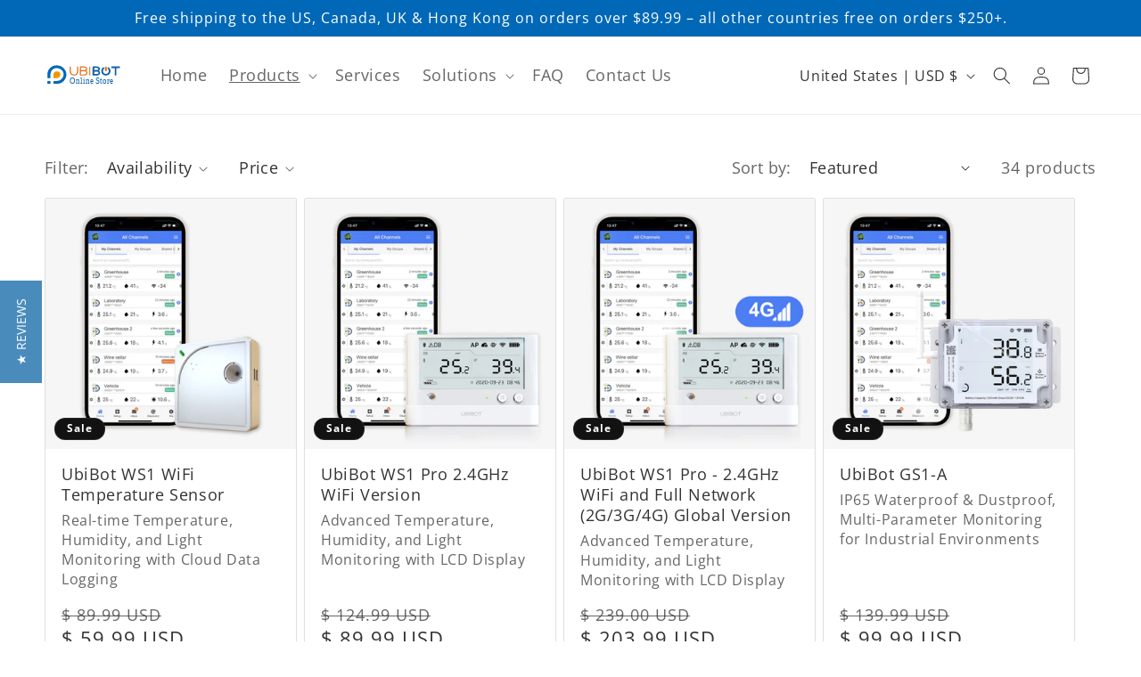

--- FILE ---
content_type: text/javascript
request_url: https://store.ubibot.com/cdn/shop/t/23/compiled_assets/scripts.js?v=8266
body_size: 522
content:
(function(){var __sections__={};(function(){for(var i=0,s=document.getElementById("sections-script").getAttribute("data-sections").split(",");i<s.length;i++)__sections__[s[i]]=!0})(),function(){if(__sections__.header)try{class StickyHeader extends HTMLElement{constructor(){super()}connectedCallback(){this.header=document.querySelector(".section-header"),this.headerIsAlwaysSticky=this.getAttribute("data-sticky-type")==="always"||this.getAttribute("data-sticky-type")==="reduce-logo-size",this.headerBounds={},this.setHeaderHeight(),window.matchMedia("(max-width: 990px)").addEventListener("change",this.setHeaderHeight.bind(this)),this.headerIsAlwaysSticky&&this.header.classList.add("shopify-section-header-sticky"),this.currentScrollTop=0,this.preventReveal=!1,this.predictiveSearch=this.querySelector("predictive-search"),this.onScrollHandler=this.onScroll.bind(this),this.hideHeaderOnScrollUp=()=>this.preventReveal=!0,this.addEventListener("preventHeaderReveal",this.hideHeaderOnScrollUp),window.addEventListener("scroll",this.onScrollHandler,!1),this.createObserver()}setHeaderHeight(){document.documentElement.style.setProperty("--header-height",`${this.header.offsetHeight}px`)}disconnectedCallback(){this.removeEventListener("preventHeaderReveal",this.hideHeaderOnScrollUp),window.removeEventListener("scroll",this.onScrollHandler)}createObserver(){new IntersectionObserver((entries,observer2)=>{this.headerBounds=entries[0].intersectionRect,observer2.disconnect()}).observe(this.header)}onScroll(){const scrollTop=window.pageYOffset||document.documentElement.scrollTop;if(!(this.predictiveSearch&&this.predictiveSearch.isOpen)){if(scrollTop>this.currentScrollTop&&scrollTop>this.headerBounds.bottom){if(this.header.classList.add("scrolled-past-header"),this.preventHide)return;requestAnimationFrame(this.hide.bind(this))}else scrollTop<this.currentScrollTop&&scrollTop>this.headerBounds.bottom?(this.header.classList.add("scrolled-past-header"),this.preventReveal?(window.clearTimeout(this.isScrolling),this.isScrolling=setTimeout(()=>{this.preventReveal=!1},66),requestAnimationFrame(this.hide.bind(this))):requestAnimationFrame(this.reveal.bind(this))):scrollTop<=this.headerBounds.top&&(this.header.classList.remove("scrolled-past-header"),requestAnimationFrame(this.reset.bind(this)));this.currentScrollTop=scrollTop}}hide(){this.headerIsAlwaysSticky||(this.header.classList.add("shopify-section-header-hidden","shopify-section-header-sticky"),this.closeMenuDisclosure(),this.closeSearchModal())}reveal(){this.headerIsAlwaysSticky||(this.header.classList.add("shopify-section-header-sticky","animate"),this.header.classList.remove("shopify-section-header-hidden"))}reset(){this.headerIsAlwaysSticky||this.header.classList.remove("shopify-section-header-hidden","shopify-section-header-sticky","animate")}closeMenuDisclosure(){this.disclosures=this.disclosures||this.header.querySelectorAll("header-menu"),this.disclosures.forEach(disclosure=>disclosure.close())}closeSearchModal(){this.searchModal=this.searchModal||this.header.querySelector("details-modal"),this.searchModal.close(!1)}}customElements.define("sticky-header",StickyHeader)}catch(e){console.error(e)}}(),function(){if(__sections__["index-iot-data"])try{let getdata2=function(){$.ajax({url:"//api.ubibot.com/getOverallStats",type:"GET",dataType:"json",cache:!1,error:function(){},success:function(data){console.log(data.objects),test5==4&&(test5=0),test5==0&&(nowobjects==0&&(nowobjects=.9*data.objects),lastobjects=nowobjects,nimusobjects=(data.objects-nowobjects)/300,nowobjects=data.objects),test5++,nowrequests==0&&(nowrequests=.9*data.requests),lastrequests=nowrequests,nimusrequests=(data.requests-nowrequests)/60,nowrequests=data.requests,test123=0,test2()}})},test2=function(){show_num2(parseInt(parseFloat(lastobjects)+(test5*60+test123)*parseFloat(nimusobjects))),test123++},show_num2=function(n){console.log(n),$(".t_num").text(n),$(".t_num_text").text("\u6761"),$(".t_num_text").append("<sup>+</sup>")};var getdata=getdata2,test=test2,show_num=show_num2;let lastobjects=0,lastrequests=0,nimusobjects=0,nimusrequests=0,nowobjects=0,nowrequests=0,test123=0,test5=0;getdata2(),setInterval(getdata2(),6e4),setInterval(test2(),3e3)}catch(e){console.error(e)}}()})();
//# sourceMappingURL=/cdn/shop/t/23/compiled_assets/scripts.js.map?v=8266
